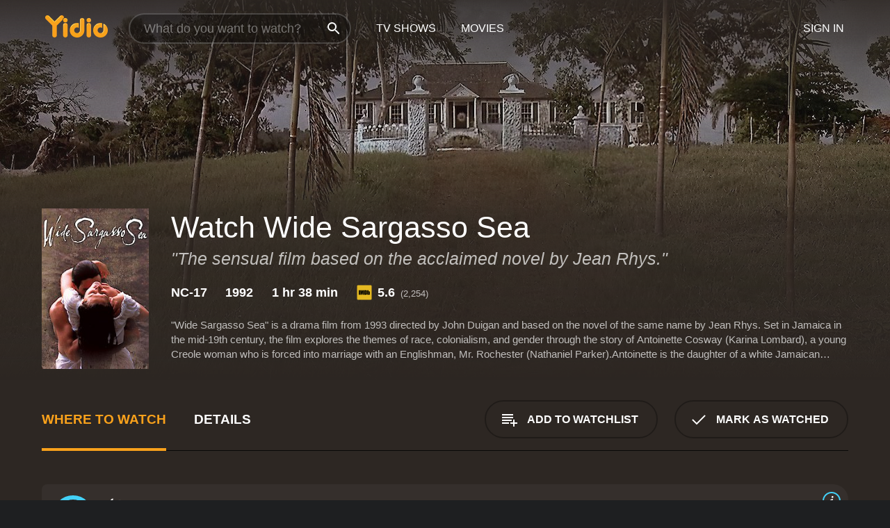

--- FILE ---
content_type: text/html; charset=UTF-8
request_url: https://www.yidio.com/movie/wide-sargasso-sea/13319
body_size: 9639
content:
<!doctype html>
<html  lang="en" xmlns:og="http://opengraphprotocol.org/schema/" xmlns:fb="http://www.facebook.com/2008/fbml">
<head prefix="og: http://ogp.me/ns# fb: http://ogp.me/ns/fb# video: http://ogp.me/ns/video#">
<title>Watch  Wide Sargasso Sea Online | 1992 Movie | Yidio</title>
<meta charset="utf-8" />
<meta http-equiv="X-UA-Compatible" content="IE=edge,chrome=1" />
<meta name="description" content="Watch Wide Sargasso Sea Online. Wide Sargasso Sea the 1992 Movie, Trailers, Videos and more at Yidio." />
<meta name="viewport" content="width=device-width, initial-scale=1, minimum-scale=1" />

 
 


<link href="https://fonts.googleapis.com" rel="preconnect">

<link rel="icon" href="//cfm.yidio.com/favicon-16.png" sizes="16x16"/>
<link rel="icon" href="//cfm.yidio.com/favicon-32.png" sizes="32x32"/>
<link rel="icon" href="//cfm.yidio.com/favicon-96.png" sizes="96x96"/>
<link rel="icon" href="//cfm.yidio.com/favicon-128.png" sizes="128x128"/>
<link rel="icon" href="//cfm.yidio.com/favicon-192.png" sizes="192x192"/>
<link rel="icon" href="//cfm.yidio.com/favicon-228.png" sizes="228x228"/>
<link rel="shortcut icon" href="//cfm.yidio.com/favicon-196.png" sizes="196x196"/>
<link rel="apple-touch-icon" href="//cfm.yidio.com/favicon-152.png" sizes="152x152"/>
<link rel="apple-touch-icon" href="//cfm.yidio.com/favicon-180.png" sizes="180x180"/>

<link rel="alternate" href="android-app://com.yidio.androidapp/yidio/movie/13319" />
<link rel="alternate" href="ios-app://664306931/yidio/movie/13319" />


<link href="https://www.yidio.com/movie/wide-sargasso-sea/13319" rel="canonical" />
<meta property="og:title" content="Wide Sargasso Sea"/> 
<meta property="og:url" content="https://www.yidio.com/movie/wide-sargasso-sea/13319"/> 
<meta property="og:image" content="//cfm.yidio.com/images/movie/13319/poster-180x270.jpg"/> 
<meta property="fb:app_id" content="54975784392"/> 
<meta property="og:description" content="Wide Sargasso Sea is a drama film from 1993 directed by John Duigan and based on the novel of the same name by Jean Rhys. Set in Jamaica in the mid-..."/> 
<meta property="og:site_name" content="Yidio"/> 
<meta property="og:type" content="video.movie" /> 
<script async src="https://www.googletagmanager.com/gtag/js?id=G-6PLMJX58PB"></script>

<script>
    /* ==================
        Global variables
       ================== */

	
	var globals={};
    
	var page = 'redesign/movie';
	globals.page = 'redesign/movie';
	
	var _bt = '';
    var baseUrl = 'https://www.yidio.com/';
    var cdnBaseUrl = '//cfm.yidio.com/';
    var appUrl = 'yidio://top-picks';
    var country = 'US';
    var fbAppId = '';
    var fbAppPerms = 'email,public_profile';
    var premiumUser = '';
	var user_premium_channels  = [];
	var MAIN_RANDOM_VARIABLE = "";
	var overlay_timer = 1000;
	var overlay_position = 200;
	var new_question_ads = 0;
	var new_movie_ads = 0;
	var new_links_ads = 0;
	var new_show_dir_ads = 0;
	var new_movie_dir_ads = 0;
	var random_gv = '';
	var yzd = '171505503841';
	globals.header_t_source = '';
	globals.utm_source = '';
	globals.utm_medium = '';
	globals.utm_campaign = '';
	globals.utm_term = '';
	globals.utm_content = '';
	globals.pid = '';
	globals.title = 'Wide Sargasso Sea';
    
	
	var src_tt = '1';
	
	
			globals.contentId = "13319";
				globals.header_all_utm_params = '';
					globals.link_id = "13319";
		
					

    /* =============================
        Initialize Google Analytics
       ============================= */
	
    window.dataLayer = window.dataLayer || []; function gtag() {dataLayer.push(arguments);}
	
    gtag('js', new Date());
	gtag('config', 'G-6PLMJX58PB');
    
    /* ==================
        GA Error logging
       ================== */
    
	window.onerror = function(message, file, line, col, error) {
		var gaCategory = 'Errors';
		if (typeof page != 'undefined' && page != '') gaCategory = 'Errors (' + page + ')';
		
		var url = window.location.href;
		var gaLabel = '[URL]: ' + url;
		if (file != '' && file != url) gaLabel += ' [File]: ' + file;
		if (error != 'undefined' && error != null) label += ' [Trace]: ' + error.stack;
		gaLabel += ' [User Agent]: ' + navigator.userAgent;
		
		gtag('event', '(' + line + '): ' + message, { 'event_category': gaCategory, 'event_label': gaLabel });
		console.log('[Error]: ' + message + ' ' + gaLabel);
	}
	
	/* =======================
	    Initialize Optimizely
	   ======================= */
    
    window['optimizely'] = window['optimizely'] || [];
    
	/* ===============================
	    Handle in-source image errors
	   =============================== */
	
	const onImgError = (event) => {
		event.target.classList.add('error');
	};
	
	const onImgLoad = (event) => {
		event.target.classList.add('loaded');
	};
	
    
	
			globals.user_id = 0;
	</script>




<script defer src="//cfm.yidio.com/redesign/js/main.js?version=188" crossorigin="anonymous"></script>

	<script defer src="//cfm.yidio.com/redesign/js/detail.js?version=59" crossorigin="anonymous"></script>









	<style>

		/* ========
		    Global
		   ======== */
		
		* {
			transition: none;
		}
		
		h1, h2, h3, h4, p, blockquote, figure, ol, ul {
			margin: 0;
			padding: 0;
		}
		
		a {
			color: inherit;
			transition-duration: 0;
		}
		
		a:visited {
			color: inherit;
		}
		
		a:not(.border), button, .button {
			color: inherit;
		}
		
		
		img[data-src],
		img[onerror] {
			opacity: 0;
		}
		
		img[onerror].loaded {
			opacity: 1;
		}
		
		img {
			max-width: 100%;
			height: auto;
		}
		
		button {
			background: none;
			border: 0;
			border-color: rgba(0,0,0,0);
			font: inherit;
			padding: 0;
		}
		
		main {
			padding-top: 82px;
		}
		
		body {
			opacity: 0;
			font: 16px/1 'Open Sans', sans-serif;
			font-weight: 400;
			margin: 0;
		}
		
		header {
			position: fixed;
			z-index: 50;
			width: 100%;
			height: 82px;
			box-sizing: border-box;
			color: white;
		}
		
		header nav {
			position: absolute;
			width: 100%;
			height: 100%;
			box-sizing: border-box;
			padding: 0 47px;
		}
		
		header nav li {
			height: 100%;
			position: relative;
			float: left;
		}
		
		header nav a {
			display: block;
			text-transform: uppercase;
			text-align: center;
			line-height: 82px;
			padding: 0 18px;
		}
		
		header nav li.selected a {
			color: #f9a11b;
		}
		
		header nav .logo svg {
			margin-top: 23px;
		}
		
		header nav .search {
			width: 320px;
			padding: 19px 0;
			margin: 0 18px 0 12px;
		}
		
		header nav .search .icon {
			position: absolute;
			top: 29px;
			right: 13px;
			z-index: 20;
			width: 24px;
			height: 24px;
		}
		
		header nav .search input {
			width: 100%;
			height: 44px;
			border: 0;
			box-sizing: border-box;
			font-size: 110%;
			font-weight: 300;
			margin-bottom: 18px;
		}
		
		header nav .account {
			position: absolute;
			right: 0;
		}
		
		header nav .account li {
			float: right;
		}
		
		header nav li.sign-in {
			margin-right: 48px;
		}
		
		header nav a .border {
			display: inline;
			border: 2px solid #f9a11b;
			padding: 6px 16px;
		}
		
		@media only screen and (min-width: 1920px) {
			
			.main-wrapper {
				max-width: 1920px;
				margin: 0 auto;
			}
			
		}
		
	</style>




	
		<style>

			/* ==============
			    Detail Pages
			   ============== */
			
			body {
				color: white;
			}
			
			.masthead {
				display: flex;
				flex-direction: column;
				justify-content: flex-end;
				position: relative;
				overflow: hidden;
				margin-top: -82px;
				padding-top: 82px;
				box-sizing: border-box;
				height: 76vh;
				max-height: 56.25vw;
				min-height: 450px;
				font-size: 1.2vw;
				color: white;
			}
			
			.masthead .background {
				display: block;
				position: absolute;
				top: 0;
				left: 0;
				width: 100%;
				height: 100%;
			}
			
			.masthead .content {
				display: flex;
				align-items: center;
				z-index: 10;
				padding: 10vw 60px 0 60px;
			}
			
			.masthead .poster {
				position: relative;
				flex-shrink: 0;
				margin-right: 2.5vw;
				height: 18vw;
				width: 12vw;
			}
			
			.masthead .details {
				padding: 2vw 0;
			}
			
			.masthead .details h1 {
				font-size: 280%;
				font-weight: 400;
				margin-top: -0.3vw;
			}
			
			.masthead .details .tagline {
				font-size: 160%;
				font-weight: 300;
				font-style: italic;
				margin-top: 1vw;
			}
			
			.masthead .details .attributes {
				display: flex;
				align-items: center;
				font-size: 120%;
				font-weight: 700;
				margin-top: 1.9vw;
			}
			
			.masthead .details .attributes li {
				display: flex;
				align-items: center;
				margin-right: 2.1vw;
			}
			
			.masthead .details .attributes .icon {
				width: 1.7vw;
				height: 1.7vw;
				margin-right: 0.6vw;
			}
			
			.masthead .details .description {
				display: -webkit-box;
				-webkit-box-orient: vertical;
				line-height: 1.4em;
				max-height: 4.2em;
				color: rgba(255,255,255,0.7);
				overflow: hidden;
				margin-top: 2vw;
				text-overflow: ellipsis;
			}
			
			nav.page {
				display: flex;
				margin: 12px 60px 48px 60px;
				border-bottom: 1px solid rgba(0,0,0,0.8);
				padding: 19px 0;
			}
			
			nav.page > div {
				display: flex;
				margin: -20px;
			}
			
			nav.page label {
				display: flex;
				align-items: center;
				margin: 0 20px;
				font-weight: 600;
				text-transform: uppercase;
			}
			
			nav.page .sections label {
				font-size: 120%;
			}
			
			input[name=section] {
				display: none;
			}
			
			input[name=section]:nth-child(1):checked ~ nav.page .sections label:nth-child(1),
			input[name=section]:nth-child(2):checked ~ nav.page .sections label:nth-child(2),
			input[name=section]:nth-child(3):checked ~ nav.page .sections label:nth-child(3) {
				color: #f9a11b;
				box-shadow: inset 0 -4px #f9a11b;
			}
			
			nav.page .actions {
				margin-left: auto;
				margin-right: -12px;
			}
			
			nav.page .button.border {
				margin: 18px 12px;
			}
			
			.page-content {
				display: flex;
				margin: 48px 60px;
			}
			
			.button.border {
				display: flex;
				align-items: center;
				text-transform: uppercase;
				font-weight: 600;
				border: 2px solid rgba(0,0,0,0.3);
				padding: 0 1vw;
			}
			
			.button.border .icon {
				display: flex;
				align-items: center;
				justify-content: center;
				width: 4vw;
				height: 4vw;
			}
			
			.episodes .seasons span {
				border: 2px solid rgba(0,0,0,0.3);
			}
			
			.episodes .seasons input.unavailable + span {
				color: rgba(255,255,255,0.2);
				background: rgba(0,0,0,0.3);
				border-color: rgba(0,0,0,0);
			}
			
			.episodes .seasons input:checked + span {
				color: rgba(0,0,0,0.8);
				background: #f9a11b;
				border-color: #f9a11b;
				cursor: default;
			}
			
			/* Display ads */
			
			.tt.display ins {
				display: block;
			}
			
			@media only screen and (min-width: 1025px) {
				.page-content .column:nth-child(2) .tt.display ins {
					width: 300px;
				}
			}
			
			@media only screen and (min-width: 1440px) {
				
				.masthead {
					font-size: 1.1em;
				}
				
				.masthead .content {
					padding: 144px 60px 0 60px;
				}
				
				.masthead .poster {
					margin-right: 36px;
					height: 270px;
					width: 180px;
				}
				
				.masthead .details {
					padding: 16px 0;
				}
				
				.masthead .details h1 {
					margin-top: -8px;
				}
				
				.masthead .details .tagline {
					margin-top: 16px;
				}
				
				.masthead .details .attributes {
					margin-top: 28px;
				}
				
				.masthead .details .attributes li {
					margin-right: 32px;
				}
				
				.masthead .details .attributes .icon {
					width: 24px;
					height: 24px;
					margin-right: 8px;
				}
				
				.masthead .details .attributes .imdb .count {
					font-size: 70%;
					font-weight: 400;
				}
				
				.masthead .details .description {
					max-width: 1200px;
					margin-top: 26px;
				}
				
				.button.border {
					padding: 0 16px;
				}
				
				.button.border .icon {
					width: 48px;
					height: 48px;
				}
				
			}
			
			@media only screen and (min-width: 1920px) {
				
				.masthead {
					max-height: 960px;
				}
				
			}

		</style>
	


<link rel="preload" href="https://fonts.googleapis.com/css?family=Open+Sans:300,400,600,700" media="print" onload="this.media='all'">

<link rel="stylesheet" href="//cfm.yidio.com/redesign/css/main.css?version=89" media="print" onload="this.media='all'">

	<link rel="stylesheet" href="//cfm.yidio.com/redesign/css/detail.css?version=29" media="print" onload="this.media='all'">
	<link rel="stylesheet" href="//cfm.yidio.com/mobile/css/video-js.css?version=2" media="print" onload="this.media='all'">




 
	<script>
		// Display page content when last CSS is loaded

		var css = document.querySelectorAll('link[rel=stylesheet]');
		var count = css.length;
		var lastCSS = css[count - 1];

		lastCSS.addEventListener('load', function() {
			document.querySelector('body').classList.add('css-loaded');
		});
	</script>



</head>
<body class="movie" >
		
	

			<div class="main-wrapper">
			  	<header  class="transparent" >
                <nav>
					<ul class="main">
						<li class="logo"> 
							<a href="https://www.yidio.com/" title="Yidio">
								<img srcset="//cfm.yidio.com/redesign/img/logo-topnav-1x.png 1x, //cfm.yidio.com/redesign/img/logo-topnav-2x.png 2x" width="90" height="32" alt="Yidio" />
							</a>
						</li>
						                            <li class="search">
                                <div class="icon"></div>
                                <input type="text" autocomplete="off" placeholder="What do you want to watch?"/>
                            </li>
                            <li class="tv-shows">
                                <div class="highlight"></div>
                                <a href="https://www.yidio.com/tv-shows">TV Shows</a>
                            </li>
                            <li class="movies">
                                <div class="highlight"></div>
                                <a href="https://www.yidio.com/movies">Movies</a>
                            </li>
                           
					</ul>
					<ul class="account">
                   						<li class="sign-in">
							<div class="sign-in-link">Sign In</div>
						</li>
						                     
					</ul>
				</nav>
			</header>
			            <main>

        		<!-- For pure CSS page section selecting -->
		<input type="radio" id="where-to-watch" name="section" value="where-to-watch" checked>
				<input type="radio" id="details" name="section" value="details">		
		<div class="masthead">
			<div class="content">
				<div class="poster movie">
                					<img src="//cfm.yidio.com/images/movie/13319/poster-180x270.jpg" srcset="//cfm.yidio.com/images/movie/13319/poster-180x270.jpg 1x, //cfm.yidio.com/images/movie/13319/poster-360x540.jpg 2x" alt="Wide Sargasso Sea" crossOrigin="anonymous"/>
				                </div>
				<div class="details">
					<h1>Watch Wide Sargasso Sea</h1>
					<div class="tagline">"The sensual film based on the acclaimed novel by Jean Rhys."</div>					                    <ul class="attributes">
						<li>NC-17</li>						<li>1992</li>						<li>1 hr 38 min</li>						<li class="imdb">
							<svg class="icon" xmlns="http://www.w3.org/2000/svg" xmlns:xlink="http://www.w3.org/1999/xlink" width="24" height="24" viewBox="0 0 24 24"><path d="M0 0h24v24H0z" fill="rgba(0,0,0,0)"/><path d="M21.946.5H2.054A1.65 1.65 0 0 0 .501 2.029L.5 21.946a1.64 1.64 0 0 0 1.491 1.551.311.311 0 0 0 .043.003h19.932a.396.396 0 0 0 .042-.002 1.65 1.65 0 0 0 1.492-1.637V2.14A1.648 1.648 0 0 0 21.982.502L21.946.5z" fill="#e5b922"/><path d="M3.27 8.416h1.826v7.057H3.27zm5.7 0l-.42 3.3-.48-3.3H5.713v7.057H7.3l.006-4.66.67 4.66h1.138l.643-4.763v4.763h1.592V8.416zm5.213 7.057a5.116 5.116 0 0 0 .982-.071 1.18 1.18 0 0 0 .546-.254.924.924 0 0 0 .311-.5 5.645 5.645 0 0 0 .098-1.268v-2.475a8.333 8.333 0 0 0-.071-1.345 1.224 1.224 0 0 0-.3-.617 1.396 1.396 0 0 0-.715-.404 7.653 7.653 0 0 0-1.696-.123h-1.365v7.057zm.02-5.783a.273.273 0 0 1 .136.195 3.079 3.079 0 0 1 .033.617v2.736a2.347 2.347 0 0 1-.091.858c-.06.1-.22.163-.48.163V9.625a.839.839 0 0 1 .404.066zm2.535-1.274v7.057h1.645l.1-.448a1.528 1.528 0 0 0 .494.41 1.658 1.658 0 0 0 .649.13 1.209 1.209 0 0 0 .747-.227 1.007 1.007 0 0 0 .402-.539 4.108 4.108 0 0 0 .085-.943v-1.982a6.976 6.976 0 0 0-.033-.832.988.988 0 0 0-.163-.402.967.967 0 0 0-.409-.319 1.673 1.673 0 0 0-.631-.111 1.842 1.842 0 0 0-.656.123 1.556 1.556 0 0 0-.487.383v-2.3zm2.372 5.35a2.417 2.417 0 0 1-.052.643c-.032.1-.18.137-.292.137a.212.212 0 0 1-.214-.129 1.818 1.818 0 0 1-.058-.598v-1.87a2.042 2.042 0 0 1 .052-.598.204.204 0 0 1 .208-.117c.1 0 .26.04.298.137a1.775 1.775 0 0 1 .059.578z" fill="#010101"/></svg>
							<div class="score">5.6<span class="count">&nbsp;&nbsp;(2,254)</span></div>
						</li>											</ul>
                    										<div class="description">
						<div class="container"><p>"Wide Sargasso Sea" is a drama film from 1993 directed by John Duigan and based on the novel of the same name by Jean Rhys. Set in Jamaica in the mid-19th century, the film explores the themes of race, colonialism, and gender through the story of Antoinette Cosway (Karina Lombard), a young Creole woman who is forced into marriage with an Englishman, Mr. Rochester (Nathaniel Parker).</p><p>Antoinette is the daughter of a white Jamaican plantation owner and a mother of mixed-race descent. Growing up, she is caught between two worlds, not fully accepted by either the white or black communities. She is raised in isolation by her mother and a black servant, Christophine (Claudia Robinson), and is shunned by the local white society.</p><p>When Antoinette's father dies and her mother goes mad, she is left alone and vulnerable. Mr. Rochester arrives in Jamaica and is drawn to Antoinette's beauty and mysteriousness. He marries her, but their relationship becomes strained as he becomes increasingly distant and unfaithful. Antoinette's mental health deteriorates as she struggles to find her place in a society that rejects her.</p><p>The film is divided into three parts, each narrated by a different character. The first part is told from Antoinette's point of view, the second from her husband's, and the third from Christophine's. This structure allows the audience to see the same events from different perspectives, revealing the complexities of the characters and their relationships.</p><p>Karina Lombard delivers a powerful performance as Antoinette, portraying her vulnerability and strength with nuance and sensitivity. Nathaniel Parker is equally impressive as Mr. Rochester, capturing the character's conflicted emotions and inner turmoil. Rachel Ward also shines as Mr. Rochester's first wife, Bertha, adding depth and complexity to a character who is often portrayed as a one-dimensional villain.</p><p>The film is visually stunning, with lush cinematography by Geoff Burton that captures the beauty of the Jamaican landscape and the oppressive atmosphere of the plantation society. The score by Stewart Copeland adds to the film's emotional intensity, with haunting melodies that underscore the characters' struggles.</p><p>"Wide Sargasso Sea" is a compelling and thought-provoking film that explores important themes that are still relevant today. It is a powerful depiction of the effects of colonialism and racism on individuals and societies, and a moving portrayal of a woman's struggle for identity and agency in a world that denies her both.</p>
						<p>
                       	Wide Sargasso Sea is a 1992 thriller with a runtime of 1 hour and 38 minutes. 
                        It has received moderate reviews from critics and viewers, who have given it an IMDb score of 5.6.                    	</p>						</div>
					</div>
									</div>
			</div>
			<div class="background ">				<img src="//cfm.yidio.com/images/movie/13319/backdrop-1280x720.jpg" width="100%" alt="Wide Sargasso Sea" crossOrigin="anonymous"/>			</div>
		</div>
		
		<nav class="page">
			<div class="sections">
				<label for="where-to-watch">Where to Watch</label>
								<label for="details">Details</label>			</div>
			<div class="actions">
				<button type="button" class="button border action watchlist" data-type="movie" data-id="13319">
					<div class="icon"></div>
					<div class="label">Add to Watchlist</div>
				</button>
				<button type="button" class="button border action watched" data-type="movie" data-id="13319">
					<div class="icon"></div>
					<div class="label">Mark as Watched</span>
				</button>
			</div>
		</nav>
		
		<div class="page-content">
			<div class="column">
				<section class="where-to-watch">
					
                    
					                    				<div class="sources movie">
			<a href="https://www.yidio.com/movie/wide-sargasso-sea/13319/watch/1414330118?source_order=1&total_sources=19,66&ct=p3" target="_self" rel="nofollow" class="source provider-19" data-name="Apple TV Store" data-provider-id="19" data-provider-domain="itunes.com" data-signup-url="/outgoing/apple-deep?from=mobile&device=pc&ad_placement=source overlay&ad_placement=source overlay&source_order=1&total_sources=19,66" data-type="pay">
								<div class="play-circle" style="border-color:#43d1f7"></div>
								<div class="content">
								<div class="logo">
									<img class="primary" src="[data-uri]" data-src="//cfm.yidio.com/mobile/img/sources/19/logo-180h.png" alt="Apple TV Store"/>
									
								</div>
								<div class="label">Rent from $2.99 / Own from $9.99</div>
								</div>
								<button type="button" class="icons" aria-label="source info">
								<div class="icon info" style="border-color:#43d1f7"></div>
							</button>
							</a><a href="https://www.yidio.com/movie/wide-sargasso-sea/13319/watch/1025533017?source_order=2&total_sources=19,66" target="_blank" rel="noopener nofollow" class="source provider-66" data-name="Fandango at Home" data-provider-id="66" data-provider-domain="vudu.com" data-signup-url=""  data-type="pay">
								<div class="play-circle" style="border-color:#007fd5"></div>
								<div class="content">
								<div class="logo">
									<img class="primary" src="[data-uri]" data-src="//cfm.yidio.com/mobile/img/sources/66/logo-180h.png" alt="Fandango at Home"/>
									
								</div>
								<div class="label">Rent from $2.99 / Own from $9.99</div>
								</div>
								<button type="button" class="icons" aria-label="source info">
								<div class="icon info" style="border-color:#007fd5"></div>
							</button>
							</a>
			</div>
                    				</section>
				                				<section class="details">
					                    <div class="description">
						<div class="name">Description</div>
						<div class="value"></div>
					</div>
												<div class="where-to-watch">
							<div class="name">Where to Watch Wide Sargasso Sea</div>
							<div class="value">
							Wide Sargasso Sea is available to watch, stream, download and buy on demand at Apple TV Store and Fandango at Home. Some platforms allow you to rent Wide Sargasso Sea for a limited time or purchase the movie and download it to your device.							</div>
						</div>
											                    					<ul class="links">
						                        <li>
							<div class="name">Genres</div>
							<div class="value">
								<a href="https://www.yidio.com/movies/thriller" title="Thriller">Thriller</a> <a href="https://www.yidio.com/movies/drama" title="Drama">Drama</a> <a href="https://www.yidio.com/movies/romance" title="Romance">Romance</a> 
							</div>
						</li>
                                                						<li>
							<div class="name">Cast</div>
							<div class="value">
								<div>Karina Lombard</div><div>Nathaniel Parker</div><div>Rachel Ward</div>
							</div>
						</li>
                                                						<li>
							<div class="name">Director</div>
							<div class="value">
								<div>John Duigan</div>
							</div>
						</li>
                        					</ul>
                    										<ul class="attributes">
						                        <li>
							<div class="name">Release Date</div>
							<div class="value">1992</div>
						</li>
                        						                        <li>
							<div class="name">MPAA Rating</div>
							<div class="value">NC-17</div>
						</li>
                                                						<li>
							<div class="name">Runtime</div>
							<div class="value">1 hr 38 min</div>
						</li>
                                                						<li>
							<div class="name">Language</div>
							<div class="value">English</div>
						</li>
                                               						<li>
							<div class="name">IMDB Rating</div>
							<div class="value">5.6<span class="count">&nbsp;&nbsp;(2,254)</span></div>
						</li>
                        											</ul>
                    				</section>
                			</div>
            		</div>
				<div class="browse-sections recommendations">
			            <section>
				<div class="title">Stream Movies Like Wide Sargasso Sea</div>
				<div class="slideshow poster-slideshow">
					<a class="movie" href="https://www.yidio.com/movie/fatal-attraction/9872">
								<div class="poster"><img class="poster" loading="lazy" src="//cfm.yidio.com/images/movie/9872/poster-193x290.jpg" width="100%" alt=""></div>
								<div class="content"><div class="title">Fatal Attraction</div></div>
							</a><a class="movie" href="https://www.yidio.com/movie/revenge/11636">
								<div class="poster"><img class="poster" loading="lazy" src="//cfm.yidio.com/images/movie/11636/poster-193x290.jpg" width="100%" alt=""></div>
								<div class="content"><div class="title">Revenge</div></div>
							</a><a class="movie" href="https://www.yidio.com/movie/labor-day/42160">
								<div class="poster"><img class="poster" loading="lazy" src="//cfm.yidio.com/images/movie/42160/poster-193x290.jpg" width="100%" alt=""></div>
								<div class="content"><div class="title">Labor Day</div></div>
							</a><a class="movie" href="https://www.yidio.com/movie/the-blind/244247">
								<div class="poster"><img class="poster" loading="lazy" src="//cfm.yidio.com/images/movie/244247/poster-193x290.jpg" width="100%" alt=""></div>
								<div class="content"><div class="title">The Blind</div></div>
							</a><a class="movie" href="https://www.yidio.com/movie/witness/9642">
								<div class="poster"><img class="poster" loading="lazy" src="//cfm.yidio.com/images/movie/9642/poster-193x290.jpg" width="100%" alt=""></div>
								<div class="content"><div class="title">Witness</div></div>
							</a><a class="movie" href="https://www.yidio.com/movie/colors/10351">
								<div class="poster"><img class="poster" loading="lazy" src="//cfm.yidio.com/images/movie/10351/poster-193x290.jpg" width="100%" alt=""></div>
								<div class="content"><div class="title">Colors</div></div>
							</a><a class="movie" href="https://www.yidio.com/movie/in-secret/43443">
								<div class="poster"><img class="poster" loading="lazy" src="//cfm.yidio.com/images/movie/43443/poster-193x290.jpg" width="100%" alt=""></div>
								<div class="content"><div class="title">In Secret</div></div>
							</a><a class="movie" href="https://www.yidio.com/movie/the-lost-boys/9972">
								<div class="poster"><img class="poster" loading="lazy" src="//cfm.yidio.com/images/movie/9972/poster-193x290.jpg" width="100%" alt=""></div>
								<div class="content"><div class="title">The Lost Boys</div></div>
							</a><a class="movie" href="https://www.yidio.com/movie/fifty-shades-of-grey/45668">
								<div class="poster"><img class="poster" loading="lazy" src="//cfm.yidio.com/images/movie/45668/poster-193x290.jpg" width="100%" alt=""></div>
								<div class="content"><div class="title">Fifty Shades of Grey</div></div>
							</a><a class="movie" href="https://www.yidio.com/movie/the-beach/17404">
								<div class="poster"><img class="poster" loading="lazy" src="//cfm.yidio.com/images/movie/17404/poster-193x290.jpg" width="100%" alt=""></div>
								<div class="content"><div class="title">The Beach</div></div>
							</a>
				</div>
			</section>
						            <section><div class="title">Also directed by John Duigan</div>
						<div class="slideshow poster-slideshow">
						<a class="movie" href="https://www.yidio.com/movie/head-in-the-clouds/21873">
								<div class="poster"><img class="poster" loading="lazy" src="//cfm.yidio.com/images/movie/21873/poster-193x290.jpg" width="100%" alt=""></div>
								<div class="content"><div class="title">Head in the Clouds</div></div>
							</a><a class="movie" href="https://www.yidio.com/movie/lawn-dogs/15466">
								<div class="poster"><img class="poster" loading="lazy" src="//cfm.yidio.com/images/movie/15466/poster-193x290.jpg" width="100%" alt=""></div>
								<div class="content"><div class="title">Lawn Dogs</div></div>
							</a><a class="movie" href="https://www.yidio.com/movie/the-leading-man/173866">
								<div class="poster"><img class="poster" loading="lazy" src="//cfm.yidio.com/images/movie/173866/poster-193x290.jpg" width="100%" alt=""></div>
								<div class="content"><div class="title">The Leading Man</div></div>
							</a><a class="movie" href="https://www.yidio.com/movie/sirens/13803">
								<div class="poster"><img class="poster" loading="lazy" src="//cfm.yidio.com/images/movie/13803/poster-193x290.jpg" width="100%" alt=""></div>
								<div class="content"><div class="title">Sirens</div></div>
							</a><a class="movie" href="https://www.yidio.com/movie/flirting/11930">
								<div class="poster"><img class="poster" loading="lazy" src="//cfm.yidio.com/images/movie/11930/poster-193x290.jpg" width="100%" alt=""></div>
								<div class="content"><div class="title">Flirting</div></div>
							</a><a class="movie" href="https://www.yidio.com/movie/molly/16998">
								<div class="poster"><img class="poster" loading="lazy" src="//cfm.yidio.com/images/movie/16998/poster-193x290.jpg" width="100%" alt=""></div>
								<div class="content"><div class="title">Molly</div></div>
							</a><a class="movie" href="https://www.yidio.com/movie/romero/11128">
								<div class="poster"><img class="poster" loading="lazy" src="//cfm.yidio.com/images/movie/11128/poster-193x290.jpg" width="100%" alt=""></div>
								<div class="content"><div class="title">Romero</div></div>
							</a><a class="movie" href="https://www.yidio.com/movie/the-journey/14195">
								<div class="poster"><img class="poster" loading="lazy" src="//cfm.yidio.com/images/movie/14195/poster-193x290.jpg" width="100%" alt=""></div>
								<div class="content"><div class="title">The Journey</div></div>
							</a><a class="movie" href="https://www.yidio.com/movie/dimboola/6808">
								<div class="poster"><img class="poster" loading="lazy" src="//cfm.yidio.com/images/movie/6808/poster-193x290.jpg" width="100%" alt=""></div>
								<div class="content"><div class="title">Dimboola</div></div>
							</a><a class="movie" href="https://www.yidio.com/movie/the-journey-of-august-king/33559">
								<div class="poster"><img class="poster" loading="lazy" src="//cfm.yidio.com/images/movie/33559/poster-193x290.jpg" width="100%" alt=""></div>
								<div class="content"><div class="title">The Journey of August King</div></div>
							</a><a class="movie" href="https://www.yidio.com/movie/one-night-stand/9054">
								<div class="poster"><img class="poster" loading="lazy" src="//cfm.yidio.com/images/movie/9054/poster-193x290.jpg" width="100%" alt=""></div>
								<div class="content"><div class="title">One Night Stand</div></div>
							</a><a class="movie" href="https://www.yidio.com/movie/the-year-my-voice-broke/10225">
								<div class="poster"><img class="poster" loading="lazy" src="//cfm.yidio.com/images/movie/10225/poster-193x290.jpg" width="100%" alt=""></div>
								<div class="content"><div class="title">The Year My Voice Broke</div></div>
							</a>
						</div></section><section><div class="title">Also starring Nathaniel Parker</div>
						<div class="slideshow poster-slideshow">
						<a class="movie" href="https://www.yidio.com/movie/war-requiem/31423">
						<div class="poster"><img class="poster" loading="lazy" src="//cfm.yidio.com/images/movie/31423/poster-193x290.jpg" width="100%" alt=""></div>
						<div class="content"><div class="title">War Requiem</div></div>
						</a><a class="movie" href="https://www.yidio.com/movie/still-life-a-three-pines-mystery/130280">
						<div class="poster"><img class="poster" loading="lazy" src="//cfm.yidio.com/images/movie/130280/poster-193x290.jpg" width="100%" alt=""></div>
						<div class="content"><div class="title">Still Life: A Three Pines Mystery</div></div>
						</a><a class="movie" href="https://www.yidio.com/show/inspector-lynley-mysteries">
							<div class="poster"><img class="poster" loading="lazy" src="//cfm.yidio.com/images/tv/7012/poster-193x290.jpg" alt="" width="100%"></div>
							<div class="content"><div class="title">Inspector Lynley Mysteries</div></div>
						</a><a class="movie" href="https://www.yidio.com/show/never-come-back">
							<div class="poster"><img class="poster" loading="lazy" src="//cfm.yidio.com/images/tv/6719/poster-193x290.jpg" alt="" width="100%"></div>
							<div class="content"><div class="title">Never Come Back</div></div>
						</a>
						</div></section>
		</div>
        </main>
        <footer>
      <div class="links">
        <nav class="main">
          <ul class="first-line">
            <li><a href="https://www.yidio.com/">Home</a></li>
            <li><a href="https://www.yidio.com/tv-shows">Top Shows</a></li>
            <li><a href="https://www.yidio.com/movies">Top Movies</a></li>
            <li><a href="https://help.yidio.com/support/home" rel="noopener noreferrer">Help</a></li>
            <li><a href="https://www.yidio.com/app/">Download App</a></li>
            <li><a href="https://www.yidio.com/aboutus">About</a></li>	
            <li><a href="https://www.yidio.com/jobs">Careers</a></li>
          </ul>
          <ul class="second-line">
            <li><span>&copy; 2026 Yidio LLC</span></li>
            <li><a href="https://www.yidio.com/privacy">Privacy Policy</a></li>
            <li><a href="https://www.yidio.com/tos">Terms of Use</a></li>
            <li><a href="https://www.yidio.com/tos#copyright">DMCA</a></li>
          </ul>
        </nav>
        <nav class="social">
          <ul>
            <li><a class="facebook" title="Facebook" href="https://www.facebook.com/Yidio" target="_blank" rel="noopener noreferrer"></a></li>
            <li><a class="twitter" title="Twitter" href="https://twitter.com/yidio" target="_blank" rel="noopener noreferrer"></a></li>
          </ul>
        </nav>
      </div>
    </footer>
        
    </div>
    
        
    <script type="application/ld+json">
{
  "@context": "http://schema.org",
  "@type": "Movie",
  "name": "Wide Sargasso Sea",
  "url": "https://www.yidio.com/movie/wide-sargasso-sea/13319",
  "image": "https://cfm.yidio.com/images/movie/13319/poster-180x270.jpg",
  "description": "Wide Sargasso Sea is a drama film from 1993 directed by John Duigan and based on the novel of the same name by Jean Rhys. Set in Jamaica in the mid-19th century, the film explores the themes of race, colonialism, and gender through the story of Antoinette Cosway (Karina Lombard), a young Creole woman who is forced into marriage with an Englishman, Mr. Rochester (Nathaniel Parker).Antoinette is the daughter of a white Jamaican plantation owner and a mother of mixed-race descent. Growing up, she is caught between two worlds, not fully accepted by either the white or black communities. She is raised in isolation by her mother and a black servant, Christophine (Claudia Robinson), and is shunned by the local white society.When Antoinette's father dies and her mother goes mad, she is left alone and vulnerable. Mr. Rochester arrives in Jamaica and is drawn to Antoinette's beauty and mysteriousness. He marries her, but their relationship becomes strained as he becomes increasingly distant and unfaithful. Antoinette's mental health deteriorates as she struggles to find her place in a society that rejects her.The film is divided into three parts, each narrated by a different character. The first part is told from Antoinette's point of view, the second from her husband's, and the third from Christophine's. This structure allows the audience to see the same events from different perspectives, revealing the complexities of the characters and their relationships.Karina Lombard delivers a powerful performance as Antoinette, portraying her vulnerability and strength with nuance and sensitivity. Nathaniel Parker is equally impressive as Mr. Rochester, capturing the character's conflicted emotions and inner turmoil. Rachel Ward also shines as Mr. Rochester's first wife, Bertha, adding depth and complexity to a character who is often portrayed as a one-dimensional villain.The film is visually stunning, with lush cinematography by Geoff Burton that captures the beauty of the Jamaican landscape and the oppressive atmosphere of the plantation society. The score by Stewart Copeland adds to the film's emotional intensity, with haunting melodies that underscore the characters' struggles.Wide Sargasso Sea is a compelling and thought-provoking film that explores important themes that are still relevant today. It is a powerful depiction of the effects of colonialism and racism on individuals and societies, and a moving portrayal of a woman's struggle for identity and agency in a world that denies her both.",
  "dateCreated": "1992"
  ,"genre":["Thriller","Drama","Romance"]
  ,"contentRating": "NC-17",
  "duration": "1 hr 38 min",
  "inLanguage": "English"
  ,"aggregateRating":[{
  	"@type":"AggregateRating",
		"ratingCount": "2254",
		"ratingValue":	"5.6",
		"bestRating": "10",
		"worstRating": "0"	
  }]
  ,"actor": [{"@type":"Person","name": "Karina Lombard"},{"@type":"Person","name": " Nathaniel Parker"},{"@type":"Person","name": " Rachel Ward"}]
  ,"productionCompany": [{"@type":"Organization","name": ""}]
  ,"director": [{"@type":"Person","name": "
John Duigan"}]
  ,"producer": [{"@type":"Person","name": "
Jan Sharp"}]
  
}
</script>
    <script type="application/ld+json">
{
"@context": "https://schema.org",
"@type": "BreadcrumbList",
"itemListElement": [{
"@type": "ListItem",
"position": 1,
"item": {
"@id": "https://www.yidio.com/",
"name": "Home"
}
},{
"@type": "ListItem",
"position": 2,
"item": {
"@id": "https://www.yidio.com/movies/",
"name": "Movies"
}
},{
"@type": "ListItem",
"position": 3,
"item": {
"name": "Wide Sargasso Sea"
}
}]
}
</script>
     
    <!-- Facebook Pixel Code -->
    <script>
    !function(f,b,e,v,n,t,s){if(f.fbq)return;n=f.fbq=function(){n.callMethod?
    n.callMethod.apply(n,arguments):n.queue.push(arguments)};if(!f._fbq)f._fbq=n;
    n.push=n;n.loaded=!0;n.version='2.0';n.queue=[];t=b.createElement(e);t.async=!0;
    t.src=v;s=b.getElementsByTagName(e)[0];s.parentNode.insertBefore(t,s)}(window,
    document,'script','https://connect.facebook.net/en_US/fbevents.js');
    fbq('init', '772716306073427'); // Insert your pixel ID here.
    fbq('track', 'PageView');
    </script>
    <noscript><img height="1" width="1" style="display:none"
    src="https://www.facebook.com/tr?id=772716306073427&ev=PageView&noscript=1"
    /></noscript>
    <!-- DO NOT MODIFY -->
    <!-- End Facebook Pixel Code -->
    
          
        <!-- Reddit Pixel -->
        <script>
        !function(w,d){if(!w.rdt){var p=w.rdt=function(){p.sendEvent?p.sendEvent.apply(p,arguments):p.callQueue.push(arguments)};p.callQueue=[];var t=d.createElement("script");t.src="https://www.redditstatic.com/ads/pixel.js",t.async=!0;var s=d.getElementsByTagName("script")[0];s.parentNode.insertBefore(t,s)}}(window,document);rdt('init','t2_g3y337j');rdt('track', 'PageVisit');
        </script>
        <!-- DO NOT MODIFY UNLESS TO REPLACE A USER IDENTIFIER -->
        <!-- End Reddit Pixel -->
      
        </body>
</html>
